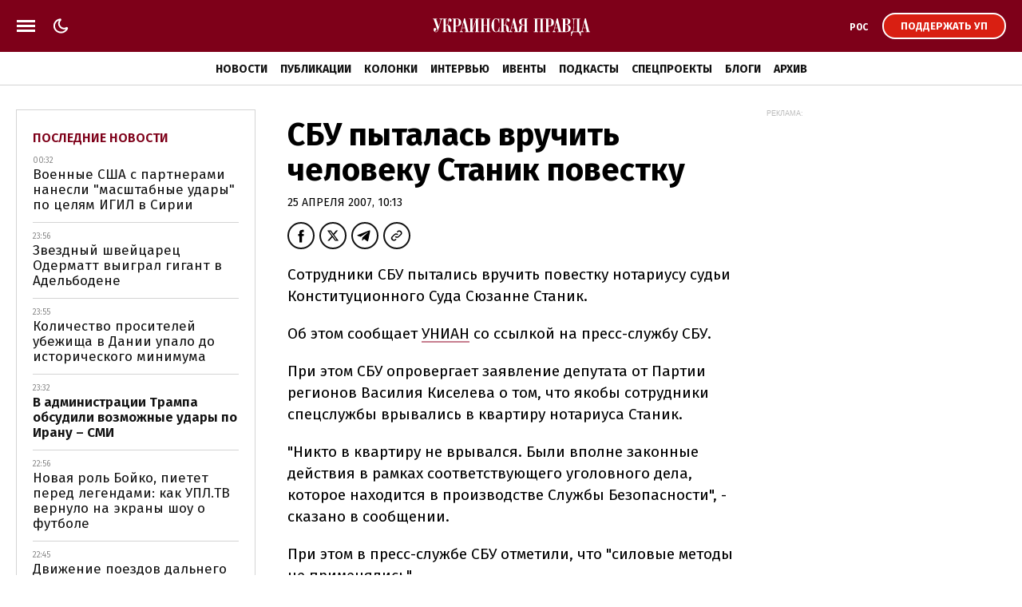

--- FILE ---
content_type: text/html; charset=UTF-8
request_url: https://www.pravda.com.ua/rus/important-today/
body_size: 843
content:
<div class="article article_story_grid">
        <div class="article_body">

                            <div class="article_media">
                    <picture><source type="image/webp" srcset="https://uimg.pravda.com.ua/buckets/upstatic/images/doc/8/3/747914/8374114b33dd6a6b1e3b6fd28c624837.jpeg?w=220&q=90&f=webp"></source><source srcset="https://uimg.pravda.com.ua/buckets/upstatic/images/doc/8/3/747914/8374114b33dd6a6b1e3b6fd28c624837.jpeg?w=220&q=90"></source><img src="https://uimg.pravda.com.ua/buckets/upstatic/images/doc/8/3/747914/8374114b33dd6a6b1e3b6fd28c624837.jpeg?w=220&q=90" alt="Украина и США могут подписать в Давосе соглашение о восстановлении на $800 млрд – СМИ" loading="lazy" width="900" height="503"></img></picture>
                </div>
            
            <div class="article_content">
                <div class="article_title">
                    <a href="https://www.pravda.com.ua/rus/news/2026/01/10/8015443/" 
>
                        Украина и США могут подписать в Давосе соглашение о восстановлении на $800 млрд – СМИ
                    </a>
                </div>
            </div>
        </div>
    </div>
    <div class="article article_story_grid">
        <div class="article_body">

                            <div class="article_media">
                    <picture><source type="image/webp" srcset="https://uimg.pravda.com.ua/buckets/upstatic/images/doc/f/8/748598/f8a3356786de8c3342a9b071a0175a57.jpeg?w=220&q=90&f=webp"></source><source srcset="https://uimg.pravda.com.ua/buckets/upstatic/images/doc/f/8/748598/f8a3356786de8c3342a9b071a0175a57.jpeg?w=220&q=90"></source><img src="https://uimg.pravda.com.ua/buckets/upstatic/images/doc/f/8/748598/f8a3356786de8c3342a9b071a0175a57.jpeg?w=220&q=90" alt="Буданов пообещал решения по СЗЧ и коррупции в ТЦК" loading="lazy" width="960" height="537"></img></picture>
                </div>
            
            <div class="article_content">
                <div class="article_title">
                    <a href="https://www.pravda.com.ua/rus/news/2026/01/10/8015481/" 
>
                        Буданов пообещал решения по СЗЧ и коррупции в ТЦК
                    </a>
                </div>
            </div>
        </div>
    </div>
    <div class="article article_story_grid">
        <div class="article_body">

                            <div class="article_media">
                    <picture><source type="image/webp" srcset="https://uimg.pravda.com.ua/buckets/upstatic/images/doc/5/0/748601/50d63c6b97346db42200f84a1cb17d65.jpeg?w=220&q=90&f=webp"></source><source srcset="https://uimg.pravda.com.ua/buckets/upstatic/images/doc/5/0/748601/50d63c6b97346db42200f84a1cb17d65.jpeg?w=220&q=90"></source><img src="https://uimg.pravda.com.ua/buckets/upstatic/images/doc/5/0/748601/50d63c6b97346db42200f84a1cb17d65.jpeg?w=220&q=90" alt="Медведев пригрозил Европе, опубликовав видео удара Орешником по Львовщине" loading="lazy" width="1300" height="727"></img></picture>
                </div>
            
            <div class="article_content">
                <div class="article_title">
                    <a href="https://www.pravda.com.ua/rus/news/2026/01/10/8015484/" 
>
                        Медведев пригрозил Европе, опубликовав видео удара "Орешником" по Львовщине
                    </a>
                </div>
            </div>
        </div>
    </div>
    <div class="article article_story_grid">
        <div class="article_body">

                            <div class="article_media">
                    <picture><source type="image/webp" srcset="https://uimg.pravda.com.ua/buckets/upstatic/images/doc/7/b/748450/7b4bb1bfa07d8a4a5ad12d4c6cad2586.jpeg?w=220&q=90&f=webp"></source><source srcset="https://uimg.pravda.com.ua/buckets/upstatic/images/doc/7/b/748450/7b4bb1bfa07d8a4a5ad12d4c6cad2586.jpeg?w=220&q=90"></source><img src="https://uimg.pravda.com.ua/buckets/upstatic/images/doc/7/b/748450/7b4bb1bfa07d8a4a5ad12d4c6cad2586.jpeg?w=220&q=90" alt="СМИ: Трамп считает Путина препятствием к миру и устал от его игр" loading="lazy" width="1920" height="1074"></img></picture>
                </div>
            
            <div class="article_content">
                <div class="article_title">
                    <a href="https://www.pravda.com.ua/rus/news/2026/01/10/8015459/" 
>
                        СМИ: Трамп считает Путина препятствием к миру и "устал от его игр"
                    </a>
                </div>
            </div>
        </div>
    </div>
    <div class="article article_story_grid">
        <div class="article_body">

                            <div class="article_media">
                    <picture><source type="image/webp" srcset="https://uimg.pravda.com.ua/buckets/upstatic/images/doc/a/4/748432/a4b6114d4b87c7dad7f19d3b105a1236.jpeg?w=220&q=90&f=webp"></source><source srcset="https://uimg.pravda.com.ua/buckets/upstatic/images/doc/a/4/748432/a4b6114d4b87c7dad7f19d3b105a1236.jpeg?w=220&q=90"></source><img src="https://uimg.pravda.com.ua/buckets/upstatic/images/doc/a/4/748432/a4b6114d4b87c7dad7f19d3b105a1236.jpeg?w=220&q=90" alt="В России заявили, что их области и оккупированный Крым атаковали почти 60 дронов" loading="lazy" width="900" height="503"></img></picture>
                </div>
            
            <div class="article_content">
                <div class="article_title">
                    <a href="https://www.pravda.com.ua/rus/news/2026/01/10/8015449/" 
>
                        В России заявили, что их области и оккупированный Крым атаковали почти 60 дронов
                    </a>
                </div>
            </div>
        </div>
    </div>
    <div class="article article_story_grid">
        <div class="article_body">

                            <div class="article_media">
                    <picture><source type="image/webp" srcset="https://uimg.pravda.com.ua/buckets/upstatic/images/doc/9/5/748648/957821548cedae4ac830035f9042906a.jpeg?w=220&q=90&f=webp"></source><source srcset="https://uimg.pravda.com.ua/buckets/upstatic/images/doc/9/5/748648/957821548cedae4ac830035f9042906a.jpeg?w=220&q=90"></source><img src="https://uimg.pravda.com.ua/buckets/upstatic/images/doc/9/5/748648/957821548cedae4ac830035f9042906a.jpeg?w=220&q=90" alt="Заместитель Буданова остается в ОП и назвала кандидата на министра юстиции" loading="lazy" width="1280" height="716"></img></picture>
                </div>
            
            <div class="article_content">
                <div class="article_title">
                    <a href="https://www.pravda.com.ua/rus/news/2026/01/10/8015499/" 
>
                        Заместитель Буданова остается в ОП и назвала кандидата на министра юстиции
                    </a>
                </div>
            </div>
        </div>
    </div>


--- FILE ---
content_type: text/html; charset=UTF-8
request_url: https://www.pravda.com.ua/rus/last-news/
body_size: 724
content:
<div class="article_news ">
        <div class="article_date">
            00:32
        </div>

        <div class="article_title">
            <a href="https://www.pravda.com.ua/rus/news/2026/01/11/8015536/" 
>
                Военные США с партнерами нанесли "масштабные удары" по целям ИГИЛ в Сирии
            </a>
        </div>
    </div>

    
    <div class="article_news ">
        <div class="article_date">
            23:56
        </div>

        <div class="article_title">
            <a href="https://champion.com.ua/rus/ski/odermatt-vyigral-gigant-na-legendarnoy-trasse-1060633"  target="_blank" 
>
                Звездный швейцарец Одерматт выиграл гигант в Адельбодене
            </a>
        </div>
    </div>

    
    <div class="article_news ">
        <div class="article_date">
            23:55
        </div>

        <div class="article_title">
            <a href="https://www.eurointegration.com.ua/rus/news/2026/01/10/7228816/"  target="_blank" 
>
                Количество просителей убежища в Дании упало до исторического минимума
            </a>
        </div>
    </div>

    
    <div class="article_news  article_news_bold ">
        <div class="article_date">
            23:32
        </div>

        <div class="article_title">
            <a href="https://www.pravda.com.ua/rus/news/2026/01/10/8015534/" 
>
                В администрации Трампа обсудили возможные удары по Ирану – СМИ
            </a>
        </div>
    </div>

    
    <div class="article_news ">
        <div class="article_date">
            22:56
        </div>

        <div class="article_title">
            <a href="https://champion.com.ua/rus/football/uspeh-boyko-i-pietet-k-gostyam-ili-kak-v-ukraine-zapustili-novoe-shou-o-futbole-1060578"  target="_blank" 
>
                Новая роль Бойко, пиетет перед легендами: как УПЛ.ТВ вернуло на экраны шоу о футболе
            </a>
        </div>
    </div>

    
    <div class="article_news ">
        <div class="article_date">
            22:45
        </div>

        <div class="article_title">
            <a href="https://www.eurointegration.com.ua/rus/news/2026/01/10/7228813/"  target="_blank" 
>
                Движение поездов дальнего следования в Германии до сих пор не могут возобновить из-за непогоды
            </a>
        </div>
    </div>

    
    <div class="article_news ">
        <div class="article_date">
            22:14
        </div>

        <div class="article_title">
            <a href="https://www.pravda.com.ua/rus/news/2026/01/10/8015532/" 
>
                На фронте за день почти 140 боев, Покровское и Гуляйпольское направления самые горячие
            </a>
        </div>
    </div>

    
    <div class="article_news  article_news_bold ">
        <div class="article_date">
            21:56
        </div>

        <div class="article_title">
            <a href="https://www.pravda.com.ua/rus/news/2026/01/10/8015531/" 
>
                НАБУ провело обыски у водителя Ермака – СМИ
            </a>
        </div>
    </div>


<a href="https://www.pravda.com.ua/rus/news/" class="button button_more">
    <span class="button_text">Последние новости</span>
</a>


--- FILE ---
content_type: text/html; charset=utf-8
request_url: https://www.google.com/recaptcha/api2/aframe
body_size: 268
content:
<!DOCTYPE HTML><html><head><meta http-equiv="content-type" content="text/html; charset=UTF-8"></head><body><script nonce="iTL9me6CVzcVjbLKfGn4lw">/** Anti-fraud and anti-abuse applications only. See google.com/recaptcha */ try{var clients={'sodar':'https://pagead2.googlesyndication.com/pagead/sodar?'};window.addEventListener("message",function(a){try{if(a.source===window.parent){var b=JSON.parse(a.data);var c=clients[b['id']];if(c){var d=document.createElement('img');d.src=c+b['params']+'&rc='+(localStorage.getItem("rc::a")?sessionStorage.getItem("rc::b"):"");window.document.body.appendChild(d);sessionStorage.setItem("rc::e",parseInt(sessionStorage.getItem("rc::e")||0)+1);localStorage.setItem("rc::h",'1768087324695');}}}catch(b){}});window.parent.postMessage("_grecaptcha_ready", "*");}catch(b){}</script></body></html>

--- FILE ---
content_type: text/css
request_url: https://cdn.membrana.media/pub_styles/upr.css
body_size: -169
content:
body #notsy-sticky-container_UPR_FLOAT_320M > div:nth-of-type(2) {
    top: 0px !important;
}

--- FILE ---
content_type: application/javascript; charset=utf-8
request_url: https://fundingchoicesmessages.google.com/f/AGSKWxXyY2kjeZg1pmhl_vmUPjyFR6qFjX-H1rijLyNmlbzUQOq3giSKjVfqKRK4x1661mPnQWtQoDCXxN9r2OEbrxmnTyCT1GdQOuyLKD_nY5nee5pct9xx5tdCa6AVrU_b22XLREEumxWxfXm_CVdPy9_lGcStxwEPB9IoPIkXTvsPlCf_lRfIRapcNHm3/_/adgetter./ad_master_/trade_punder./ad/play1./adsrich.
body_size: -1288
content:
window['21ec0788-45c5-458f-a99c-4f72f0e983b7'] = true;

--- FILE ---
content_type: application/javascript; charset=UTF-8
request_url: https://www.pravda.com.ua/cdn-cgi/challenge-platform/h/g/scripts/jsd/fc21b7e0d793/main.js?
body_size: 4630
content:
window._cf_chl_opt={oPNF3:'g'};~function(n4,U,P,Z,S,L,R,h,d){n4=Y,function(X,K,nR,n3,O,N){for(nR={X:200,K:149,O:174,N:192,F:162,T:166,G:155,Q:183,V:147,m:170,i:111},n3=Y,O=X();!![];)try{if(N=parseInt(n3(nR.X))/1*(-parseInt(n3(nR.K))/2)+-parseInt(n3(nR.O))/3+parseInt(n3(nR.N))/4*(-parseInt(n3(nR.F))/5)+parseInt(n3(nR.T))/6+parseInt(n3(nR.G))/7+-parseInt(n3(nR.Q))/8*(-parseInt(n3(nR.V))/9)+parseInt(n3(nR.m))/10*(-parseInt(n3(nR.i))/11),K===N)break;else O.push(O.shift())}catch(F){O.push(O.shift())}}(n,590770),U=this||self,P=U[n4(185)],Z=l(),S=function(no,ni,nm,nQ,nT,nX,K,O,N){return no={X:153,K:190},ni={X:112,K:133,O:112,N:137,F:178,T:133,G:112},nm={X:180},nQ={X:180,K:178,O:209,N:193,F:217,T:217,G:193,Q:208,V:133,m:208,i:133,o:112,J:209,D:193,y:217,a:208,v:133,g:133,B:112,s:133,k:137},nT={X:211,K:178},nX=n4,K=String[nX(no.X)],O={'h':function(F){return F==null?'':O.g(F,6,function(T,nw){return nw=Y,nw(nT.X)[nw(nT.K)](T)})},'g':function(F,T,G,nK,Q,V,i,o,J,D,y,B,s,A,M,n0,n1,n2){if(nK=nX,null==F)return'';for(V={},i={},o='',J=2,D=3,y=2,B=[],s=0,A=0,M=0;M<F[nK(nQ.X)];M+=1)if(n0=F[nK(nQ.K)](M),Object[nK(nQ.O)][nK(nQ.N)][nK(nQ.F)](V,n0)||(V[n0]=D++,i[n0]=!0),n1=o+n0,Object[nK(nQ.O)][nK(nQ.N)][nK(nQ.T)](V,n1))o=n1;else{if(Object[nK(nQ.O)][nK(nQ.G)][nK(nQ.F)](i,o)){if(256>o[nK(nQ.Q)](0)){for(Q=0;Q<y;s<<=1,T-1==A?(A=0,B[nK(nQ.V)](G(s)),s=0):A++,Q++);for(n2=o[nK(nQ.Q)](0),Q=0;8>Q;s=1.39&n2|s<<1.37,A==T-1?(A=0,B[nK(nQ.V)](G(s)),s=0):A++,n2>>=1,Q++);}else{for(n2=1,Q=0;Q<y;s=n2|s<<1.17,T-1==A?(A=0,B[nK(nQ.V)](G(s)),s=0):A++,n2=0,Q++);for(n2=o[nK(nQ.m)](0),Q=0;16>Q;s=n2&1.41|s<<1,A==T-1?(A=0,B[nK(nQ.i)](G(s)),s=0):A++,n2>>=1,Q++);}J--,J==0&&(J=Math[nK(nQ.o)](2,y),y++),delete i[o]}else for(n2=V[o],Q=0;Q<y;s=s<<1.34|n2&1.5,T-1==A?(A=0,B[nK(nQ.V)](G(s)),s=0):A++,n2>>=1,Q++);o=(J--,0==J&&(J=Math[nK(nQ.o)](2,y),y++),V[n1]=D++,String(n0))}if(''!==o){if(Object[nK(nQ.J)][nK(nQ.D)][nK(nQ.y)](i,o)){if(256>o[nK(nQ.a)](0)){for(Q=0;Q<y;s<<=1,A==T-1?(A=0,B[nK(nQ.V)](G(s)),s=0):A++,Q++);for(n2=o[nK(nQ.m)](0),Q=0;8>Q;s=n2&1.58|s<<1.23,T-1==A?(A=0,B[nK(nQ.v)](G(s)),s=0):A++,n2>>=1,Q++);}else{for(n2=1,Q=0;Q<y;s=n2|s<<1,A==T-1?(A=0,B[nK(nQ.v)](G(s)),s=0):A++,n2=0,Q++);for(n2=o[nK(nQ.Q)](0),Q=0;16>Q;s=n2&1|s<<1.56,T-1==A?(A=0,B[nK(nQ.g)](G(s)),s=0):A++,n2>>=1,Q++);}J--,J==0&&(J=Math[nK(nQ.B)](2,y),y++),delete i[o]}else for(n2=V[o],Q=0;Q<y;s=n2&1|s<<1.98,T-1==A?(A=0,B[nK(nQ.i)](G(s)),s=0):A++,n2>>=1,Q++);J--,0==J&&y++}for(n2=2,Q=0;Q<y;s=1.5&n2|s<<1.89,A==T-1?(A=0,B[nK(nQ.V)](G(s)),s=0):A++,n2>>=1,Q++);for(;;)if(s<<=1,T-1==A){B[nK(nQ.s)](G(s));break}else A++;return B[nK(nQ.k)]('')},'j':function(F,nV,nO){return nV={X:208},nO=nX,null==F?'':F==''?null:O.i(F[nO(nm.X)],32768,function(T,nf){return nf=nO,F[nf(nV.X)](T)})},'i':function(F,T,G,nU,Q,V,i,o,J,D,y,B,s,A,M,n0,n2,n1){for(nU=nX,Q=[],V=4,i=4,o=3,J=[],B=G(0),s=T,A=1,D=0;3>D;Q[D]=D,D+=1);for(M=0,n0=Math[nU(ni.X)](2,2),y=1;n0!=y;n1=B&s,s>>=1,s==0&&(s=T,B=G(A++)),M|=y*(0<n1?1:0),y<<=1);switch(M){case 0:for(M=0,n0=Math[nU(ni.X)](2,8),y=1;n0!=y;n1=s&B,s>>=1,0==s&&(s=T,B=G(A++)),M|=(0<n1?1:0)*y,y<<=1);n2=K(M);break;case 1:for(M=0,n0=Math[nU(ni.X)](2,16),y=1;y!=n0;n1=B&s,s>>=1,0==s&&(s=T,B=G(A++)),M|=(0<n1?1:0)*y,y<<=1);n2=K(M);break;case 2:return''}for(D=Q[3]=n2,J[nU(ni.K)](n2);;){if(A>F)return'';for(M=0,n0=Math[nU(ni.O)](2,o),y=1;n0!=y;n1=B&s,s>>=1,s==0&&(s=T,B=G(A++)),M|=y*(0<n1?1:0),y<<=1);switch(n2=M){case 0:for(M=0,n0=Math[nU(ni.O)](2,8),y=1;y!=n0;n1=B&s,s>>=1,s==0&&(s=T,B=G(A++)),M|=y*(0<n1?1:0),y<<=1);Q[i++]=K(M),n2=i-1,V--;break;case 1:for(M=0,n0=Math[nU(ni.O)](2,16),y=1;y!=n0;n1=s&B,s>>=1,0==s&&(s=T,B=G(A++)),M|=(0<n1?1:0)*y,y<<=1);Q[i++]=K(M),n2=i-1,V--;break;case 2:return J[nU(ni.N)]('')}if(V==0&&(V=Math[nU(ni.O)](2,o),o++),Q[n2])n2=Q[n2];else if(i===n2)n2=D+D[nU(ni.F)](0);else return null;J[nU(ni.T)](n2),Q[i++]=D+n2[nU(ni.F)](0),V--,D=n2,V==0&&(V=Math[nU(ni.G)](2,o),o++)}}},N={},N[nX(no.K)]=O.h,N}(),L={},L[n4(158)]='o',L[n4(146)]='s',L[n4(224)]='u',L[n4(130)]='z',L[n4(171)]='n',L[n4(127)]='I',L[n4(206)]='b',R=L,U[n4(159)]=function(X,K,O,N,ng,nv,na,nE,T,G,Q,V,i,o){if(ng={X:172,K:148,O:182,N:172,F:148,T:177,G:156,Q:214,V:177,m:157,i:191,o:180,J:223,D:203},nv={X:207,K:180,O:119},na={X:209,K:193,O:217,N:133},nE=n4,K===null||K===void 0)return N;for(T=b(K),X[nE(ng.X)][nE(ng.K)]&&(T=T[nE(ng.O)](X[nE(ng.N)][nE(ng.F)](K))),T=X[nE(ng.T)][nE(ng.G)]&&X[nE(ng.Q)]?X[nE(ng.V)][nE(ng.G)](new X[(nE(ng.Q))](T)):function(J,nl,D){for(nl=nE,J[nl(nv.X)](),D=0;D<J[nl(nv.K)];J[D+1]===J[D]?J[nl(nv.O)](D+1,1):D+=1);return J}(T),G='nAsAaAb'.split('A'),G=G[nE(ng.m)][nE(ng.i)](G),Q=0;Q<T[nE(ng.o)];V=T[Q],i=C(X,K,V),G(i)?(o='s'===i&&!X[nE(ng.J)](K[V]),nE(ng.D)===O+V?F(O+V,i):o||F(O+V,K[V])):F(O+V,i),Q++);return N;function F(J,D,nz){nz=Y,Object[nz(na.X)][nz(na.K)][nz(na.O)](N,D)||(N[D]=[]),N[D][nz(na.N)](J)}},h=n4(195)[n4(186)](';'),d=h[n4(157)][n4(191)](h),U[n4(151)]=function(X,K,ns,nt,O,N,F,T){for(ns={X:216,K:180,O:230,N:133,F:197},nt=n4,O=Object[nt(ns.X)](K),N=0;N<O[nt(ns.K)];N++)if(F=O[N],'f'===F&&(F='N'),X[F]){for(T=0;T<K[O[N]][nt(ns.K)];-1===X[F][nt(ns.O)](K[O[N]][T])&&(d(K[O[N]][T])||X[F][nt(ns.N)]('o.'+K[O[N]][T])),T++);}else X[F]=K[O[N]][nt(ns.F)](function(G){return'o.'+G})},j();function z(nb,n7,X,K,O){return nb={X:167,K:122},n7=n4,X=3600,K=x(),O=Math[n7(nb.X)](Date[n7(nb.K)]()/1e3),O-K>X?![]:!![]}function x(nC,n6,X){return nC={X:220,K:167},n6=n4,X=U[n6(nC.X)],Math[n6(nC.K)](+atob(X.t))}function I(O,N,r3,nL,F,T){if(r3={X:128,K:187,O:201,N:135,F:181,T:198,G:189,Q:215,V:231,m:227},nL=n4,!O[nL(r3.X)])return;N===nL(r3.K)?(F={},F[nL(r3.O)]=nL(r3.N),F[nL(r3.F)]=O.r,F[nL(r3.T)]=nL(r3.K),U[nL(r3.G)][nL(r3.Q)](F,'*')):(T={},T[nL(r3.O)]=nL(r3.N),T[nL(r3.F)]=O.r,T[nL(r3.T)]=nL(r3.V),T[nL(r3.m)]=N,U[nL(r3.G)][nL(r3.Q)](T,'*'))}function l(nI,nY){return nI={X:114},nY=n4,crypto&&crypto[nY(nI.X)]?crypto[nY(nI.X)]():''}function j(r2,r1,nM,nu,X,K,O,N,F){if(r2={X:220,K:128,O:131,N:141,F:132,T:142,G:205},r1={X:131,K:141,O:205},nM={X:229},nu=n4,X=U[nu(r2.X)],!X)return;if(!z())return;(K=![],O=X[nu(r2.K)]===!![],N=function(nH,T){if(nH=nu,!K){if(K=!![],!z())return;T=c(),E(T.r,function(G){I(X,G)}),T.e&&H(nH(nM.X),T.e)}},P[nu(r2.O)]!==nu(r2.N))?N():U[nu(r2.F)]?P[nu(r2.F)](nu(r2.T),N):(F=P[nu(r2.G)]||function(){},P[nu(r2.G)]=function(nS){nS=nu,F(),P[nS(r1.X)]!==nS(r1.K)&&(P[nS(r1.O)]=F,N())})}function H(N,F,nF,nq,T,G,Q,V,m,i,o,J){if(nF={X:232,K:188,O:220,N:165,F:163,T:126,G:123,Q:212,V:116,m:169,i:213,o:129,J:134,D:196,y:115,a:226,v:163,g:226,B:125,s:152,k:199,A:218,M:219,n0:201,n1:173,n2:164,nT:190},nq=n4,!W(0))return![];G=(T={},T[nq(nF.X)]=N,T[nq(nF.K)]=F,T);try{Q=U[nq(nF.O)],V=nq(nF.N)+U[nq(nF.F)][nq(nF.T)]+nq(nF.G)+Q.r+nq(nF.Q),m=new U[(nq(nF.V))](),m[nq(nF.m)](nq(nF.i),V),m[nq(nF.o)]=2500,m[nq(nF.J)]=function(){},i={},i[nq(nF.D)]=U[nq(nF.F)][nq(nF.D)],i[nq(nF.y)]=U[nq(nF.F)][nq(nF.y)],i[nq(nF.a)]=U[nq(nF.v)][nq(nF.g)],i[nq(nF.B)]=U[nq(nF.v)][nq(nF.s)],i[nq(nF.k)]=Z,o=i,J={},J[nq(nF.A)]=G,J[nq(nF.M)]=o,J[nq(nF.n0)]=nq(nF.n1),m[nq(nF.n2)](S[nq(nF.nT)](J))}catch(D){}}function n(r4){return r4='log,error on cf_chl_props,indexOf,error,jCNy9,10109FYPOfY,pow,removeChild,randomUUID,syUs3,XMLHttpRequest,contentDocument,tabIndex,splice,getPrototypeOf,createElement,now,/b/ov1/0.5232955485331057:1768086664:D-NPVcC6OnTYrtJOWKaAeyjqL0gPrGxW4bH0x8KD8No/,contentWindow,UHTeq3,oPNF3,bigint,api,timeout,symbol,readyState,addEventListener,push,ontimeout,cloudflare-invisible,/jsd/oneshot/fc21b7e0d793/0.5232955485331057:1768086664:D-NPVcC6OnTYrtJOWKaAeyjqL0gPrGxW4bH0x8KD8No/,join,xhr-error,clientInformation,Function,loading,DOMContentLoaded,href,style,display: none,string,3969fHlEaL,getOwnPropertyNames,39756OSnGDL,[native code],oxFY5,riYFq1,fromCharCode,status,2077530KihKFw,from,includes,object,Ntxi4,onload,appendChild,5YVhZlp,_cf_chl_opt,send,/cdn-cgi/challenge-platform/h/,5669088WebMgG,floor,random,open,1520mrdFIz,number,Object,jsd,1776714XVOgrd,navigator,toString,Array,charAt,catch,length,sid,concat,18488eqawRg,iframe,document,split,success,GsWUx0,parent,zIJChu,bind,3672860mAAPlL,hasOwnProperty,location,_cf_chl_opt;NaZoI3;Bshk0;IzgW1;qzjKa3;GBApq0;giyU9;KutOj0;QgiX4;Khftj4;Lfpaq4;zBhRN3;JSmY9;Ntxi4;oxFY5;TDAZ2;ldLC0,KljLg4,map,event,ntYsJ1,1zGWgcC,source,onerror,d.cookie,stringify,onreadystatechange,boolean,sort,charCodeAt,prototype,http-code:,dDI5$2PtYq4QX0wsLBrjFf-+96UHoicAuxaeEJCkn3GKRmy1zpg7blThV8NOZMWSv,/invisible/jsd,POST,Set,postMessage,keys,call,errorInfoObject,chctx,__CF$cv$params,function,body,isNaN,undefined,isArray,HnhLR9,detail'.split(','),n=function(){return r4},n()}function Y(r,q,X,w){return r=r-111,X=n(),w=X[r],w}function c(nk,nZ,O,N,F,T,G){nZ=(nk={X:121,K:184,O:144,N:145,F:118,T:222,G:161,Q:124,V:139,m:175,i:117,o:222,J:113},n4);try{return O=P[nZ(nk.X)](nZ(nk.K)),O[nZ(nk.O)]=nZ(nk.N),O[nZ(nk.F)]='-1',P[nZ(nk.T)][nZ(nk.G)](O),N=O[nZ(nk.Q)],F={},F=Ntxi4(N,N,'',F),F=Ntxi4(N,N[nZ(nk.V)]||N[nZ(nk.m)],'n.',F),F=Ntxi4(N,O[nZ(nk.i)],'d.',F),P[nZ(nk.o)][nZ(nk.J)](O),T={},T.r=F,T.e=null,T}catch(Q){return G={},G.r={},G.e=Q,G}}function E(X,K,nj,nc,nd,nh,n8,O,N,F){nj={X:220,K:228,O:163,N:116,F:169,T:213,G:165,Q:126,V:136,m:128,i:129,o:134,J:160,D:202,y:194,a:143,v:194,g:128,B:164,s:190,k:204},nc={X:138},nd={X:154,K:187,O:210,N:154},nh={X:129},n8=n4,O=U[n8(nj.X)],console[n8(nj.K)](U[n8(nj.O)]),N=new U[(n8(nj.N))](),N[n8(nj.F)](n8(nj.T),n8(nj.G)+U[n8(nj.O)][n8(nj.Q)]+n8(nj.V)+O.r),O[n8(nj.m)]&&(N[n8(nj.i)]=5e3,N[n8(nj.o)]=function(n9){n9=n8,K(n9(nh.X))}),N[n8(nj.J)]=function(nn){nn=n8,N[nn(nd.X)]>=200&&N[nn(nd.X)]<300?K(nn(nd.K)):K(nn(nd.O)+N[nn(nd.N)])},N[n8(nj.D)]=function(nr){nr=n8,K(nr(nc.X))},F={'t':x(),'lhr':P[n8(nj.y)]&&P[n8(nj.y)][n8(nj.a)]?P[n8(nj.v)][n8(nj.a)]:'','api':O[n8(nj.g)]?!![]:![],'payload':X},N[n8(nj.B)](S[n8(nj.s)](JSON[n8(nj.k)](F)))}function e(X,K,nJ,nP){return nJ={X:140,K:209,O:176,N:217,F:230,T:150},nP=n4,K instanceof X[nP(nJ.X)]&&0<X[nP(nJ.X)][nP(nJ.K)][nP(nJ.O)][nP(nJ.N)](K)[nP(nJ.F)](nP(nJ.T))}function b(X,np,nx,K){for(np={X:182,K:216,O:120},nx=n4,K=[];X!==null;K=K[nx(np.X)](Object[nx(np.K)](X)),X=Object[nx(np.O)](X));return K}function W(X,ne,n5){return ne={X:168},n5=n4,Math[n5(ne.X)]()<X}function C(X,K,O,ny,nW,N,F){nW=(ny={X:158,K:221,O:179,N:177,F:225,T:177,G:221},n4);try{N=K[O]}catch(T){return'i'}if(N==null)return N===void 0?'u':'x';if(nW(ny.X)==typeof N)try{if(nW(ny.K)==typeof N[nW(ny.O)])return N[nW(ny.O)](function(){}),'p'}catch(G){}return X[nW(ny.N)][nW(ny.F)](N)?'a':N===X[nW(ny.T)]?'C':N===!0?'T':!1===N?'F':(F=typeof N,nW(ny.G)==F?e(X,N)?'N':'f':R[F]||'?')}}()

--- FILE ---
content_type: text/plain;charset=UTF-8
request_url: https://cdn.membrana.media/currency_file.json
body_size: -119
content:
{"dateAsOf": "2026-01-09", "generatedAt": "2026-01-10T08-00-10.371349", "conversions": {"USD": {"USD": 1.0, "RUB": 79.284922, "EUR": 0.859504, "UAH": 43.141369, "BYN": null}}}